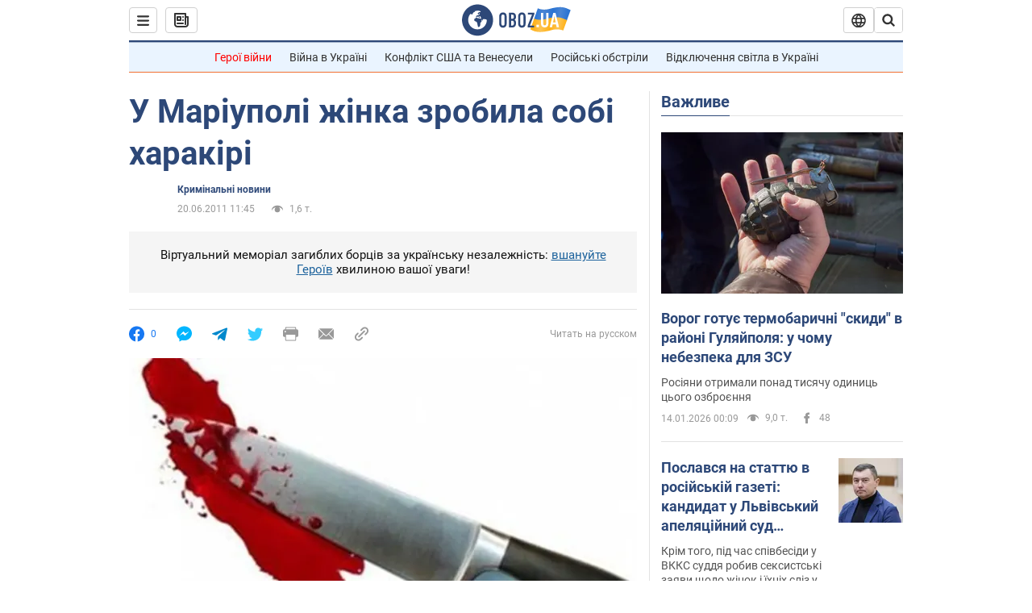

--- FILE ---
content_type: application/x-javascript; charset=utf-8
request_url: https://servicer.idealmedia.io/1418748/1?nocmp=1&sessionId=6967aa44-04e78&sessionPage=1&sessionNumberWeek=1&sessionNumber=1&scale_metric_1=64.00&scale_metric_2=256.00&scale_metric_3=100.00&cbuster=1768401476914815579634&pvid=5bd86ff2-9efe-4ec0-a685-0ecab5a751c7&implVersion=11&lct=1763555100&mp4=1&ap=1&consentStrLen=0&wlid=fcc2f7c6-489a-41a1-8496-13f28349353a&uniqId=15fdd&niet=4g&nisd=false&evt=%5B%7B%22event%22%3A1%2C%22methods%22%3A%5B1%2C2%5D%7D%2C%7B%22event%22%3A2%2C%22methods%22%3A%5B1%2C2%5D%7D%5D&pv=5&jsv=es6&dpr=1&hashCommit=cbd500eb&apt=2011-06-20T11%3A45%3A00&tfre=3966&w=0&h=1&tl=150&tlp=1&sz=0x1&szp=1&szl=1&cxurl=https%3A%2F%2Fincident.obozrevatel.com%2Fukr%2Fcrime%2F14920-u-mariupoli-zhinka-zrobila-sobi-harakiri.htm&ref=&lu=https%3A%2F%2Fincident.obozrevatel.com%2Fukr%2Fcrime%2F14920-u-mariupoli-zhinka-zrobila-sobi-harakiri.htm
body_size: 962
content:
var _mgq=_mgq||[];
_mgq.push(["IdealmediaLoadGoods1418748_15fdd",[
["ua.tribuna.com","11946420","1","Дружина Усика потрапила у скандал через фото","Катерина Усик – дружина українського боксера та чемпіона світу у надважкій вазі за версіями WBC/WBA/IBF у надважкій вазі Олександра Усика у новорічну ніч опублікувала серію сімейних світлин.Але користувачі мережі звернули увагу на одне фото подружжя","0","","","","h_FB5NTliaRx3wk5kzejtw_maKo1Y-0c0-Ot3bylCmE0SzVyF_SAN_yRZlnvElbRJP9NESf5a0MfIieRFDqB_Kldt0JdlZKDYLbkLtP-Q-VdTP-Vw-R8I6tR5UPgdl9B",{"i":"https://s-img.idealmedia.io/n/11946420/45x45/285x0x630x630/aHR0cDovL2ltZ2hvc3RzLmNvbS90LzQyNjAwMi83MjRjNWFmM2ZkYTA0YmI1MTg0ZTBjM2QxYTYzMDJmOC5qcGc.webp?v=1768401476-tJU61XnMmUuu9ZDV-Mmx4p2L6CvGaPk9iNfxm-Zppuc","l":"https://clck.idealmedia.io/pnews/11946420/i/1298901/pp/1/1?h=h_FB5NTliaRx3wk5kzejtw_maKo1Y-0c0-Ot3bylCmE0SzVyF_SAN_yRZlnvElbRJP9NESf5a0MfIieRFDqB_Kldt0JdlZKDYLbkLtP-Q-VdTP-Vw-R8I6tR5UPgdl9B&utm_campaign=obozrevatel.com&utm_source=obozrevatel.com&utm_medium=referral&rid=9e0a4d85-f156-11f0-adbd-d404e6f98490&tt=Direct&att=3&afrd=296&iv=11&ct=1&gdprApplies=0&muid=q0eUyxqAwhB6&st=-300&mp4=1&h2=RGCnD2pppFaSHdacZpvmnoTb7XFiyzmF87A5iRFByjtkApNTXTADCUxIDol3FKO5_5gowLa8haMRwNFoxyVg8A**","adc":[],"sdl":0,"dl":"","category":"Шоу-бизнес","dbbr":0,"bbrt":0,"type":"e","media-type":"static","clicktrackers":[],"cta":"Читати далі","cdt":"","tri":"9e0a5f2d-f156-11f0-adbd-d404e6f98490","crid":"11946420"}],],
{"awc":{},"dt":"desktop","ts":"","tt":"Direct","isBot":1,"h2":"RGCnD2pppFaSHdacZpvmnoTb7XFiyzmF87A5iRFByjtkApNTXTADCUxIDol3FKO5_5gowLa8haMRwNFoxyVg8A**","ats":0,"rid":"9e0a4d85-f156-11f0-adbd-d404e6f98490","pvid":"5bd86ff2-9efe-4ec0-a685-0ecab5a751c7","iv":11,"brid":32,"muidn":"q0eUyxqAwhB6","dnt":2,"cv":2,"afrd":296,"consent":true,"adv_src_id":39175}]);
_mgqp();
